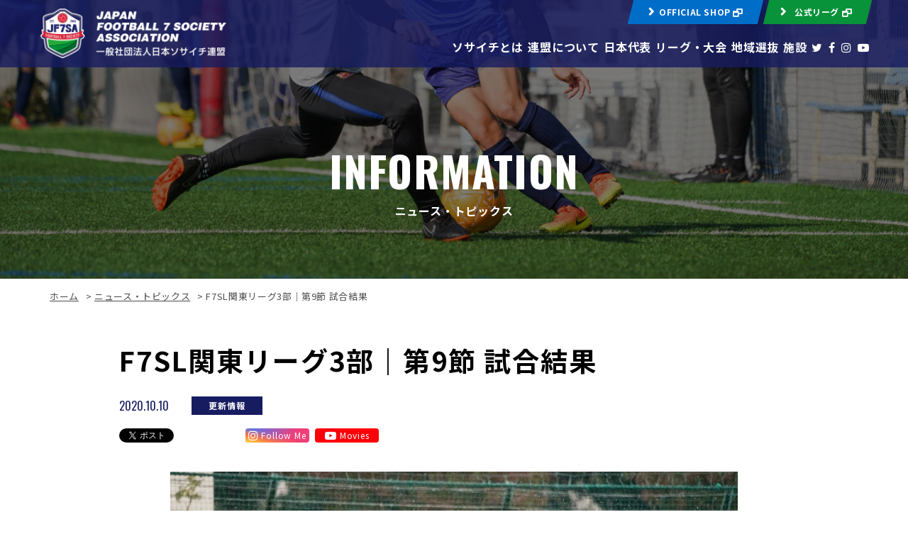

--- FILE ---
content_type: text/html; charset=UTF-8
request_url: https://j-society.com/archives/1867/
body_size: 10387
content:
<!doctype html>
<html lang="ja">
<head>
	<meta charset="UTF-8">
	<meta name="format-detection" content="telephone=no">
	<meta http-equiv="X-UA-Compatible" content="IE=edge"/>
	<meta name="viewport" content="width=device-width, initial-scale=1">
	<link href="https://j-society.com/wp-content/themes/j-society-html/dist/assets/images/favicon.ico" rel="icon"/>
	<link href="https://j-society.com/wp-content/themes/j-society-html/dist/assets/images/favicon.ico" rel="shortcut icon"/>
	<link href="https://j-society.com/wp-content/themes/j-society-html/dist/assets/images/web-clipicon.png" rel="apple-touch-icon"/>
	<meta name='robots' content='index, follow, max-image-preview:large, max-snippet:-1, max-video-preview:-1' />

	<!-- This site is optimized with the Yoast SEO plugin v21.8.1 - https://yoast.com/wordpress/plugins/seo/ -->
	<title>F7SL関東リーグ3部｜第9節 試合結果 - 一般社団法人日本ソサイチ連盟</title>
	<meta name="description" content="日本ソサイチ連盟は、7人制サッカー「ソサイチ」の普及と世界で活躍できる選手の発掘に努めています。F7SL関東リーグ3部｜第9節 試合結果 - 一般社団法人日本ソサイチ連盟" />
	<link rel="canonical" href="https://j-society.com/archives/1867/" />
	<meta property="og:locale" content="ja_JP" />
	<meta property="og:type" content="article" />
	<meta property="og:title" content="F7SL関東リーグ3部｜第9節 試合結果 - 一般社団法人日本ソサイチ連盟" />
	<meta property="og:description" content="日本ソサイチ連盟は、7人制サッカー「ソサイチ」の普及と世界で活躍できる選手の発掘に努めています。F7SL関東リーグ3部｜第9節 試合結果 - 一般社団法人日本ソサイチ連盟" />
	<meta property="og:url" content="https://j-society.com/archives/1867/" />
	<meta property="og:site_name" content="一般社団法人日本ソサイチ連盟" />
	<meta property="article:published_time" content="2020-10-10T13:30:50+00:00" />
	<meta property="article:modified_time" content="2020-10-11T13:32:27+00:00" />
	<meta property="og:image" content="https://j-society.com/wp-content/uploads/2020/10/2020-1010-kanto-div3-photo05.jpg" />
	<meta property="og:image:width" content="800" />
	<meta property="og:image:height" content="533" />
	<meta property="og:image:type" content="image/jpeg" />
	<meta name="author" content="日本ソサイチ連盟" />
	<meta name="twitter:card" content="summary_large_image" />
	<meta name="twitter:label1" content="執筆者" />
	<meta name="twitter:data1" content="日本ソサイチ連盟" />
	<script type="application/ld+json" class="yoast-schema-graph">{"@context":"https://schema.org","@graph":[{"@type":"WebPage","@id":"https://j-society.com/archives/1867/","url":"https://j-society.com/archives/1867/","name":"F7SL関東リーグ3部｜第9節 試合結果 - 一般社団法人日本ソサイチ連盟","isPartOf":{"@id":"https://j-society.com/#website"},"primaryImageOfPage":{"@id":"https://j-society.com/archives/1867/#primaryimage"},"image":{"@id":"https://j-society.com/archives/1867/#primaryimage"},"thumbnailUrl":"https://j-society.com/wp-content/uploads/2020/10/2020-1010-kanto-div3-photo05.jpg","datePublished":"2020-10-10T13:30:50+00:00","dateModified":"2020-10-11T13:32:27+00:00","author":{"@id":"https://j-society.com/#/schema/person/d0c904f3c6fd467bbabc1bc515fb16e3"},"description":"日本ソサイチ連盟は、7人制サッカー「ソサイチ」の普及と世界で活躍できる選手の発掘に努めています。F7SL関東リーグ3部｜第9節 試合結果 - 一般社団法人日本ソサイチ連盟","breadcrumb":{"@id":"https://j-society.com/archives/1867/#breadcrumb"},"inLanguage":"ja","potentialAction":[{"@type":"ReadAction","target":["https://j-society.com/archives/1867/"]}]},{"@type":"ImageObject","inLanguage":"ja","@id":"https://j-society.com/archives/1867/#primaryimage","url":"https://j-society.com/wp-content/uploads/2020/10/2020-1010-kanto-div3-photo05.jpg","contentUrl":"https://j-society.com/wp-content/uploads/2020/10/2020-1010-kanto-div3-photo05.jpg","width":800,"height":533},{"@type":"BreadcrumbList","@id":"https://j-society.com/archives/1867/#breadcrumb","itemListElement":[{"@type":"ListItem","position":1,"name":"ホーム","item":"https://j-society.com/"},{"@type":"ListItem","position":2,"name":"ニュース・トピックス","item":"https://j-society.com/info/"},{"@type":"ListItem","position":3,"name":"F7SL関東リーグ3部｜第9節 試合結果"}]},{"@type":"WebSite","@id":"https://j-society.com/#website","url":"https://j-society.com/","name":"一般社団法人日本ソサイチ連盟","description":"日本ソサイチ連盟は、７人制サッカー「ソサイチ」の普及活動を行うとともに、リーグ戦や日本代表活動などを通じて競技力の向上、社会課題の解決、グラスルーツサッカーの推進に努めていきます。","potentialAction":[{"@type":"SearchAction","target":{"@type":"EntryPoint","urlTemplate":"https://j-society.com/?s={search_term_string}"},"query-input":"required name=search_term_string"}],"inLanguage":"ja"},{"@type":"Person","@id":"https://j-society.com/#/schema/person/d0c904f3c6fd467bbabc1bc515fb16e3","name":"日本ソサイチ連盟","image":{"@type":"ImageObject","inLanguage":"ja","@id":"https://j-society.com/#/schema/person/image/","url":"https://secure.gravatar.com/avatar/23b39d30a2455214bf004a327035e44f?s=96&d=mm&r=g","contentUrl":"https://secure.gravatar.com/avatar/23b39d30a2455214bf004a327035e44f?s=96&d=mm&r=g","caption":"日本ソサイチ連盟"}}]}</script>
	<!-- / Yoast SEO plugin. -->


		<!-- This site uses the Google Analytics by ExactMetrics plugin v8.11.1 - Using Analytics tracking - https://www.exactmetrics.com/ -->
		<!-- Note: ExactMetrics is not currently configured on this site. The site owner needs to authenticate with Google Analytics in the ExactMetrics settings panel. -->
					<!-- No tracking code set -->
				<!-- / Google Analytics by ExactMetrics -->
		<script type="text/javascript">
window._wpemojiSettings = {"baseUrl":"https:\/\/s.w.org\/images\/core\/emoji\/14.0.0\/72x72\/","ext":".png","svgUrl":"https:\/\/s.w.org\/images\/core\/emoji\/14.0.0\/svg\/","svgExt":".svg","source":{"concatemoji":"https:\/\/j-society.com\/wp-includes\/js\/wp-emoji-release.min.js?ver=6.2.8"}};
/*! This file is auto-generated */
!function(e,a,t){var n,r,o,i=a.createElement("canvas"),p=i.getContext&&i.getContext("2d");function s(e,t){p.clearRect(0,0,i.width,i.height),p.fillText(e,0,0);e=i.toDataURL();return p.clearRect(0,0,i.width,i.height),p.fillText(t,0,0),e===i.toDataURL()}function c(e){var t=a.createElement("script");t.src=e,t.defer=t.type="text/javascript",a.getElementsByTagName("head")[0].appendChild(t)}for(o=Array("flag","emoji"),t.supports={everything:!0,everythingExceptFlag:!0},r=0;r<o.length;r++)t.supports[o[r]]=function(e){if(p&&p.fillText)switch(p.textBaseline="top",p.font="600 32px Arial",e){case"flag":return s("\ud83c\udff3\ufe0f\u200d\u26a7\ufe0f","\ud83c\udff3\ufe0f\u200b\u26a7\ufe0f")?!1:!s("\ud83c\uddfa\ud83c\uddf3","\ud83c\uddfa\u200b\ud83c\uddf3")&&!s("\ud83c\udff4\udb40\udc67\udb40\udc62\udb40\udc65\udb40\udc6e\udb40\udc67\udb40\udc7f","\ud83c\udff4\u200b\udb40\udc67\u200b\udb40\udc62\u200b\udb40\udc65\u200b\udb40\udc6e\u200b\udb40\udc67\u200b\udb40\udc7f");case"emoji":return!s("\ud83e\udef1\ud83c\udffb\u200d\ud83e\udef2\ud83c\udfff","\ud83e\udef1\ud83c\udffb\u200b\ud83e\udef2\ud83c\udfff")}return!1}(o[r]),t.supports.everything=t.supports.everything&&t.supports[o[r]],"flag"!==o[r]&&(t.supports.everythingExceptFlag=t.supports.everythingExceptFlag&&t.supports[o[r]]);t.supports.everythingExceptFlag=t.supports.everythingExceptFlag&&!t.supports.flag,t.DOMReady=!1,t.readyCallback=function(){t.DOMReady=!0},t.supports.everything||(n=function(){t.readyCallback()},a.addEventListener?(a.addEventListener("DOMContentLoaded",n,!1),e.addEventListener("load",n,!1)):(e.attachEvent("onload",n),a.attachEvent("onreadystatechange",function(){"complete"===a.readyState&&t.readyCallback()})),(e=t.source||{}).concatemoji?c(e.concatemoji):e.wpemoji&&e.twemoji&&(c(e.twemoji),c(e.wpemoji)))}(window,document,window._wpemojiSettings);
</script>
<style type="text/css">
img.wp-smiley,
img.emoji {
	display: inline !important;
	border: none !important;
	box-shadow: none !important;
	height: 1em !important;
	width: 1em !important;
	margin: 0 0.07em !important;
	vertical-align: -0.1em !important;
	background: none !important;
	padding: 0 !important;
}
</style>
	<link rel='stylesheet' id='wp-block-library-css' href='https://j-society.com/wp-includes/css/dist/block-library/style.min.css?ver=6.2.8' type='text/css' media='all' />
<link rel='stylesheet' id='classic-theme-styles-css' href='https://j-society.com/wp-includes/css/classic-themes.min.css?ver=6.2.8' type='text/css' media='all' />
<style id='global-styles-inline-css' type='text/css'>
body{--wp--preset--color--black: #000000;--wp--preset--color--cyan-bluish-gray: #abb8c3;--wp--preset--color--white: #ffffff;--wp--preset--color--pale-pink: #f78da7;--wp--preset--color--vivid-red: #cf2e2e;--wp--preset--color--luminous-vivid-orange: #ff6900;--wp--preset--color--luminous-vivid-amber: #fcb900;--wp--preset--color--light-green-cyan: #7bdcb5;--wp--preset--color--vivid-green-cyan: #00d084;--wp--preset--color--pale-cyan-blue: #8ed1fc;--wp--preset--color--vivid-cyan-blue: #0693e3;--wp--preset--color--vivid-purple: #9b51e0;--wp--preset--gradient--vivid-cyan-blue-to-vivid-purple: linear-gradient(135deg,rgba(6,147,227,1) 0%,rgb(155,81,224) 100%);--wp--preset--gradient--light-green-cyan-to-vivid-green-cyan: linear-gradient(135deg,rgb(122,220,180) 0%,rgb(0,208,130) 100%);--wp--preset--gradient--luminous-vivid-amber-to-luminous-vivid-orange: linear-gradient(135deg,rgba(252,185,0,1) 0%,rgba(255,105,0,1) 100%);--wp--preset--gradient--luminous-vivid-orange-to-vivid-red: linear-gradient(135deg,rgba(255,105,0,1) 0%,rgb(207,46,46) 100%);--wp--preset--gradient--very-light-gray-to-cyan-bluish-gray: linear-gradient(135deg,rgb(238,238,238) 0%,rgb(169,184,195) 100%);--wp--preset--gradient--cool-to-warm-spectrum: linear-gradient(135deg,rgb(74,234,220) 0%,rgb(151,120,209) 20%,rgb(207,42,186) 40%,rgb(238,44,130) 60%,rgb(251,105,98) 80%,rgb(254,248,76) 100%);--wp--preset--gradient--blush-light-purple: linear-gradient(135deg,rgb(255,206,236) 0%,rgb(152,150,240) 100%);--wp--preset--gradient--blush-bordeaux: linear-gradient(135deg,rgb(254,205,165) 0%,rgb(254,45,45) 50%,rgb(107,0,62) 100%);--wp--preset--gradient--luminous-dusk: linear-gradient(135deg,rgb(255,203,112) 0%,rgb(199,81,192) 50%,rgb(65,88,208) 100%);--wp--preset--gradient--pale-ocean: linear-gradient(135deg,rgb(255,245,203) 0%,rgb(182,227,212) 50%,rgb(51,167,181) 100%);--wp--preset--gradient--electric-grass: linear-gradient(135deg,rgb(202,248,128) 0%,rgb(113,206,126) 100%);--wp--preset--gradient--midnight: linear-gradient(135deg,rgb(2,3,129) 0%,rgb(40,116,252) 100%);--wp--preset--duotone--dark-grayscale: url('#wp-duotone-dark-grayscale');--wp--preset--duotone--grayscale: url('#wp-duotone-grayscale');--wp--preset--duotone--purple-yellow: url('#wp-duotone-purple-yellow');--wp--preset--duotone--blue-red: url('#wp-duotone-blue-red');--wp--preset--duotone--midnight: url('#wp-duotone-midnight');--wp--preset--duotone--magenta-yellow: url('#wp-duotone-magenta-yellow');--wp--preset--duotone--purple-green: url('#wp-duotone-purple-green');--wp--preset--duotone--blue-orange: url('#wp-duotone-blue-orange');--wp--preset--font-size--small: 13px;--wp--preset--font-size--medium: 20px;--wp--preset--font-size--large: 36px;--wp--preset--font-size--x-large: 42px;--wp--preset--spacing--20: 0.44rem;--wp--preset--spacing--30: 0.67rem;--wp--preset--spacing--40: 1rem;--wp--preset--spacing--50: 1.5rem;--wp--preset--spacing--60: 2.25rem;--wp--preset--spacing--70: 3.38rem;--wp--preset--spacing--80: 5.06rem;--wp--preset--shadow--natural: 6px 6px 9px rgba(0, 0, 0, 0.2);--wp--preset--shadow--deep: 12px 12px 50px rgba(0, 0, 0, 0.4);--wp--preset--shadow--sharp: 6px 6px 0px rgba(0, 0, 0, 0.2);--wp--preset--shadow--outlined: 6px 6px 0px -3px rgba(255, 255, 255, 1), 6px 6px rgba(0, 0, 0, 1);--wp--preset--shadow--crisp: 6px 6px 0px rgba(0, 0, 0, 1);}:where(.is-layout-flex){gap: 0.5em;}body .is-layout-flow > .alignleft{float: left;margin-inline-start: 0;margin-inline-end: 2em;}body .is-layout-flow > .alignright{float: right;margin-inline-start: 2em;margin-inline-end: 0;}body .is-layout-flow > .aligncenter{margin-left: auto !important;margin-right: auto !important;}body .is-layout-constrained > .alignleft{float: left;margin-inline-start: 0;margin-inline-end: 2em;}body .is-layout-constrained > .alignright{float: right;margin-inline-start: 2em;margin-inline-end: 0;}body .is-layout-constrained > .aligncenter{margin-left: auto !important;margin-right: auto !important;}body .is-layout-constrained > :where(:not(.alignleft):not(.alignright):not(.alignfull)){max-width: var(--wp--style--global--content-size);margin-left: auto !important;margin-right: auto !important;}body .is-layout-constrained > .alignwide{max-width: var(--wp--style--global--wide-size);}body .is-layout-flex{display: flex;}body .is-layout-flex{flex-wrap: wrap;align-items: center;}body .is-layout-flex > *{margin: 0;}:where(.wp-block-columns.is-layout-flex){gap: 2em;}.has-black-color{color: var(--wp--preset--color--black) !important;}.has-cyan-bluish-gray-color{color: var(--wp--preset--color--cyan-bluish-gray) !important;}.has-white-color{color: var(--wp--preset--color--white) !important;}.has-pale-pink-color{color: var(--wp--preset--color--pale-pink) !important;}.has-vivid-red-color{color: var(--wp--preset--color--vivid-red) !important;}.has-luminous-vivid-orange-color{color: var(--wp--preset--color--luminous-vivid-orange) !important;}.has-luminous-vivid-amber-color{color: var(--wp--preset--color--luminous-vivid-amber) !important;}.has-light-green-cyan-color{color: var(--wp--preset--color--light-green-cyan) !important;}.has-vivid-green-cyan-color{color: var(--wp--preset--color--vivid-green-cyan) !important;}.has-pale-cyan-blue-color{color: var(--wp--preset--color--pale-cyan-blue) !important;}.has-vivid-cyan-blue-color{color: var(--wp--preset--color--vivid-cyan-blue) !important;}.has-vivid-purple-color{color: var(--wp--preset--color--vivid-purple) !important;}.has-black-background-color{background-color: var(--wp--preset--color--black) !important;}.has-cyan-bluish-gray-background-color{background-color: var(--wp--preset--color--cyan-bluish-gray) !important;}.has-white-background-color{background-color: var(--wp--preset--color--white) !important;}.has-pale-pink-background-color{background-color: var(--wp--preset--color--pale-pink) !important;}.has-vivid-red-background-color{background-color: var(--wp--preset--color--vivid-red) !important;}.has-luminous-vivid-orange-background-color{background-color: var(--wp--preset--color--luminous-vivid-orange) !important;}.has-luminous-vivid-amber-background-color{background-color: var(--wp--preset--color--luminous-vivid-amber) !important;}.has-light-green-cyan-background-color{background-color: var(--wp--preset--color--light-green-cyan) !important;}.has-vivid-green-cyan-background-color{background-color: var(--wp--preset--color--vivid-green-cyan) !important;}.has-pale-cyan-blue-background-color{background-color: var(--wp--preset--color--pale-cyan-blue) !important;}.has-vivid-cyan-blue-background-color{background-color: var(--wp--preset--color--vivid-cyan-blue) !important;}.has-vivid-purple-background-color{background-color: var(--wp--preset--color--vivid-purple) !important;}.has-black-border-color{border-color: var(--wp--preset--color--black) !important;}.has-cyan-bluish-gray-border-color{border-color: var(--wp--preset--color--cyan-bluish-gray) !important;}.has-white-border-color{border-color: var(--wp--preset--color--white) !important;}.has-pale-pink-border-color{border-color: var(--wp--preset--color--pale-pink) !important;}.has-vivid-red-border-color{border-color: var(--wp--preset--color--vivid-red) !important;}.has-luminous-vivid-orange-border-color{border-color: var(--wp--preset--color--luminous-vivid-orange) !important;}.has-luminous-vivid-amber-border-color{border-color: var(--wp--preset--color--luminous-vivid-amber) !important;}.has-light-green-cyan-border-color{border-color: var(--wp--preset--color--light-green-cyan) !important;}.has-vivid-green-cyan-border-color{border-color: var(--wp--preset--color--vivid-green-cyan) !important;}.has-pale-cyan-blue-border-color{border-color: var(--wp--preset--color--pale-cyan-blue) !important;}.has-vivid-cyan-blue-border-color{border-color: var(--wp--preset--color--vivid-cyan-blue) !important;}.has-vivid-purple-border-color{border-color: var(--wp--preset--color--vivid-purple) !important;}.has-vivid-cyan-blue-to-vivid-purple-gradient-background{background: var(--wp--preset--gradient--vivid-cyan-blue-to-vivid-purple) !important;}.has-light-green-cyan-to-vivid-green-cyan-gradient-background{background: var(--wp--preset--gradient--light-green-cyan-to-vivid-green-cyan) !important;}.has-luminous-vivid-amber-to-luminous-vivid-orange-gradient-background{background: var(--wp--preset--gradient--luminous-vivid-amber-to-luminous-vivid-orange) !important;}.has-luminous-vivid-orange-to-vivid-red-gradient-background{background: var(--wp--preset--gradient--luminous-vivid-orange-to-vivid-red) !important;}.has-very-light-gray-to-cyan-bluish-gray-gradient-background{background: var(--wp--preset--gradient--very-light-gray-to-cyan-bluish-gray) !important;}.has-cool-to-warm-spectrum-gradient-background{background: var(--wp--preset--gradient--cool-to-warm-spectrum) !important;}.has-blush-light-purple-gradient-background{background: var(--wp--preset--gradient--blush-light-purple) !important;}.has-blush-bordeaux-gradient-background{background: var(--wp--preset--gradient--blush-bordeaux) !important;}.has-luminous-dusk-gradient-background{background: var(--wp--preset--gradient--luminous-dusk) !important;}.has-pale-ocean-gradient-background{background: var(--wp--preset--gradient--pale-ocean) !important;}.has-electric-grass-gradient-background{background: var(--wp--preset--gradient--electric-grass) !important;}.has-midnight-gradient-background{background: var(--wp--preset--gradient--midnight) !important;}.has-small-font-size{font-size: var(--wp--preset--font-size--small) !important;}.has-medium-font-size{font-size: var(--wp--preset--font-size--medium) !important;}.has-large-font-size{font-size: var(--wp--preset--font-size--large) !important;}.has-x-large-font-size{font-size: var(--wp--preset--font-size--x-large) !important;}
.wp-block-navigation a:where(:not(.wp-element-button)){color: inherit;}
:where(.wp-block-columns.is-layout-flex){gap: 2em;}
.wp-block-pullquote{font-size: 1.5em;line-height: 1.6;}
</style>
<link rel='stylesheet' id='toc-screen-css' href='https://j-society.com/wp-content/plugins/table-of-contents-plus/screen.min.css?ver=2411.1' type='text/css' media='all' />
<link rel='stylesheet' id='wpfront-scroll-top-css' href='https://j-society.com/wp-content/plugins/wpfront-scroll-top/css/wpfront-scroll-top.min.css?ver=2.0.7.08086' type='text/css' media='all' />
<link rel='stylesheet' id='fancybox-css' href='https://j-society.com/wp-content/plugins/easy-fancybox/fancybox/1.5.4/jquery.fancybox.min.css?ver=6.2.8' type='text/css' media='screen' />
<style id='fancybox-inline-css' type='text/css'>
#fancybox-outer{background:#ffffff}#fancybox-content{background:#ffffff;border-color:#ffffff;color:#000000;}#fancybox-title,#fancybox-title-float-main{color:#fff}
</style>
<link rel='stylesheet' id='growp_main-css' href='https://j-society.com/wp-content/themes/j-society-html/dist/assets/css/style.css?ver=1.0.80' type='text/css' media='all' />
<link rel='stylesheet' id='growp_app-css' href='https://j-society.com/wp-content/themes/j-society-html/dist/assets/css/app.css?ver=1.0.80' type='text/css' media='all' />
<link rel='stylesheet' id='growp_overwrite-css' href='https://j-society.com/wp-content/themes/j-society-wp/overwrite.css?ver=1.0.80' type='text/css' media='all' />
<script type='text/javascript' src='https://j-society.com/wp-includes/js/jquery/jquery.min.js?ver=3.6.4' id='jquery-core-js'></script>
<script type='text/javascript' src='https://j-society.com/wp-includes/js/jquery/jquery-migrate.min.js?ver=3.4.0' id='jquery-migrate-js'></script>
<link rel="https://api.w.org/" href="https://j-society.com/wp-json/" /><link rel="alternate" type="application/json" href="https://j-society.com/wp-json/wp/v2/posts/1867" /><link rel="alternate" type="application/json+oembed" href="https://j-society.com/wp-json/oembed/1.0/embed?url=https%3A%2F%2Fj-society.com%2Farchives%2F1867%2F" />
<link rel="alternate" type="text/xml+oembed" href="https://j-society.com/wp-json/oembed/1.0/embed?url=https%3A%2F%2Fj-society.com%2Farchives%2F1867%2F&#038;format=xml" />
<link rel="icon" href="https://j-society.com/wp-content/uploads/2023/02/cropped-JF7SA-icon-32x32.png" sizes="32x32" />
<link rel="icon" href="https://j-society.com/wp-content/uploads/2023/02/cropped-JF7SA-icon-192x192.png" sizes="192x192" />
<link rel="apple-touch-icon" href="https://j-society.com/wp-content/uploads/2023/02/cropped-JF7SA-icon-180x180.png" />
<meta name="msapplication-TileImage" content="https://j-society.com/wp-content/uploads/2023/02/cropped-JF7SA-icon-270x270.png" />
		<style type="text/css" id="wp-custom-css">
			.l-header__navs ul {
    width: 65%;
}		</style>
			<!-- Google Tag Manager -->
	<script>(function(w,d,s,l,i){w[l]=w[l]||[];w[l].push({'gtm.start':
				new Date().getTime(),event:'gtm.js'});var f=d.getElementsByTagName(s)[0],
			j=d.createElement(s),dl=l!='dataLayer'?'&l='+l:'';j.async=true;j.src=
			'https://www.googletagmanager.com/gtm.js?id='+i+dl;f.parentNode.insertBefore(j,f);
		})(window,document,'script','dataLayer','GTM-WWLCVF2');</script>
	<!-- End Google Tag Manager -->
</head>
<body class="post-template-default single single-post postid-1867 single-format-standard f7sl%e9%96%a2%e6%9d%b1%e3%83%aa%e3%83%bc%e3%82%b03%e9%83%a8%ef%bd%9c%e7%ac%ac9%e7%af%80-%e8%a9%a6%e5%90%88%e7%b5%90%e6%9e%9c">
<!-- Google Tag Manager (noscript) -->
<noscript><iframe src="https://www.googletagmanager.com/ns.html?id=GTM-WWLCVF2"
				  height="0" width="0" style="display:none;visibility:hidden"></iframe></noscript>
<!-- End Google Tag Manager (noscript) -->
<a class="c-slidebar-button js-slidebar-button" href="#"><span class="c-slidebar-button__line"><span></span><span></span><span></span></span><span class="c-slidebar-button__text">MENU</span><span class="c-slidebar-button__text is-close">CLOSE</span></a>
<div class="c-slidebar-menu js-slidebar-menu is-top-to-bottom">
	<div class="l-container is-menu-buttons">
		<div class="c-slidebar-menu__buttons"><a class="c-button is-a-blue is-small is-noshadow is-lefticon" href="https://home.tsuku2.jp/storeDetail.php?scd=0000122802" target="_blank"><span>OFFICIAL SHOP <i class="fa fa-window-restore"></i></span></a><a class="c-button is-green is-small is-noshadow is-lefticon" href="https://www.football7society.jp/" target="_blank"><span>公式リーグ <i class="fa fa-window-restore"></i></span></a></div>
	</div>
	<ul>
		<li><a href="/">ホーム</a>
		</li>
		<li><a href="/society/">ソサイチとは</a>
		</li>
		<li><a href="/aboutus/">日本ソサイチ連盟について</a>
		</li>
		<li><a href="/japan/">日本代表</a>
		</li>
		<li><a href="/league-compe/">リーグ・大会</a>
		</li>
		<li><a href="/regional/">地域選抜</a>
		</li>
		<li><a href="/location/">施設</a>
		</li>
		<li><a href="/contact/">お問い合わせ</a>
		</li>
	</ul>
	<div class="l-container">
		<ul class="c-slidebar-menu__sns">
			<li><a class="c-slidebar-menu__snsbutton" href="https://twitter.com/japan_football7" target="blank"><i class="fa fa-twitter"></i></a></li>
			<li><a class="c-slidebar-menu__snsbutton" href="https://www.facebook.com/jsl2006" target="blank"><i class="fa fa-facebook"></i></a></li>
			<li><a class="c-slidebar-menu__snsbutton" href="https://www.instagram.com/japan_football7/" target="blank"><i class="fa fa-instagram"></i></a></li>
			<li><a class="c-slidebar-menu__snsbutton" href="https://www.youtube.com/channel/UCVlXEMH1W4Y4FuLvWgHKnwA" target="blank"><i class="fa fa-youtube-play"></i></a></li>
		</ul>
	</div>
</div>

<header class="l-header">
	<div class="l-header__wrap">
		<div class="l-header__inner"><a class="l-header__logo" href="https://j-society.com"><img src="https://j-society.com/wp-content/themes/j-society-html/dist/assets/images/logo.png" alt="一般社団法人日本ソサイチ連盟"/></a>
		</div>
		<div class="l-header__content">
			<div class="l-header__buttons"><a class="c-button is-lefticon is-sm is-noshadow is-a-blue" href="https://home.tsuku2.jp/storeDetail.php?scd=0000122802" target="_blank"><span>OFFICIAL SHOP <i class="fa fa-window-restore"></i></span></a><a class="c-button is-lefticon is-sm is-noshadow is-green" href="https://football7society.jp/" target="_blank"><span>公式リーグ <i class="fa fa-window-restore"></i></span></a>
			</div>
			<div class="l-header__navs" >
				<ul>
					<li><a href="https://j-society.com/society/">ソサイチとは</a>
					</li>
					<li><a href="https://j-society.com/aboutus/">連盟について</a>
					</li>
					<li><a href="https://j-society.com/japan/">日本代表</a>
					</li>
					<li><a href="https://j-society.com/competitions/">リーグ・大会</a>
					</li>
					<li><a href="https://j-society.com/regional/">地域選抜</a>
					</li>
					<li><a href="https://j-society.com/location/">施設</a>
					</li>
					<li>
						<div class="l-header__sns">
							<ul>
								<li><a class="l-footer__snsbutton" href="https://twitter.com/japan_football7" target="blank"><i class="fa fa-twitter"></i></a></li>
								<li><a class="l-footer__snsbutton" href="https://www.facebook.com/jsl2006" target="blank"><i class="fa fa-facebook"></i></a></li>
								<li><a class="l-footer__snsbutton" href="https://www.instagram.com/japan_football7/" target="blank"><i class="fa fa-instagram"></i></a></li>
								<li><a class="l-footer__snsbutton" href="https://www.youtube.com/channel/UCVlXEMH1W4Y4FuLvWgHKnwA" target="blank"><i class="fa fa-youtube-play"></i></a></li>
							</ul>
						</div>
					</li>
				</ul>
			</div>
		</div>
	</div>
</header>
<div class="c-slidebar-container js-slidebar-container is-top-to-bottom">
<!-- ページヘッダー-->
<div class="c-page-header" style="background-image: url(https://j-society.com/wp-content/themes/j-society-html/dist/assets/images/pagehead-japan.jpg)">
	<h1 class="c-page-header__inner">
		<div class="c-page-header__title js-sr js-sr-interval">INFORMATION</div>
		<div class="c-page-header__subtitle js-sr js-sr-interval">ニュース・トピックス</div>
	</h1>
</div>
<div class="l-container"><div class="c-breadcrumb"><span><span><a href="https://j-society.com/">ホーム</a></span> &gt; <span><a href="https://j-society.com/info/">ニュース・トピックス</a></span> &gt; <span class="breadcrumb_last" aria-current="page">F7SL関東リーグ3部｜第9節 試合結果</span></span></div></div>	<div class="l-container">
		<div class="c-post-wrap">
			<div class="c-single-head">
				<h1 class="c-single-head__title">F7SL関東リーグ3部｜第9節 試合結果</h1>
				<div class="c-single-head__sup">
					<div class="c-single-head__date">2020.10.10					</div>
					<div class="c-single-head__category">更新情報
					</div>
				</div>
				<div class="c-single-head__sharebuttons">
					<ul>
						<li><a href="https://twitter.com/share?ref_src=twsrc%5Etfw" class="twitter-share-button"
							   data-show-count="false">Tweet</a>
							<script async src="https://platform.twitter.com/widgets.js" charset="utf-8"></script>
						</li>
						<li>
							<iframe
								src="https://www.facebook.com/plugins/like.php?href=https://j-society.com/archives/1867/&width=83&layout=button_count&action=like&size=small&show_faces=false&share=false&height=21&appId"
								width="83" height="21" style="border:none;overflow:hidden" scrolling="no"
								frameborder="0"
								allowTransparency="true" allow="encrypted-media"></iframe>
						</li>
						<li><a class="insta_btn" href="https://www.instagram.com/japan_football7?ref=badge"
							   target="_blank"><i
									class="fa fa-instagram"></i> <span>Follow Me</span></a></li>
						<li><a class="youtube_btn" href="https://www.youtube.com/channel/UCVlXEMH1W4Y4FuLvWgHKnwA"
							   target="_blank"><i class="fa fa-youtube-play"></i> <span>Movies</span></a></li>
					</ul>
				</div>
			</div>
			<div class="l-post-content">
									<div class="l-post-content__img">
						<img src="https://j-society.com/wp-content/uploads/2020/10/2020-1010-kanto-div3-photo05.jpg" alt=""/>
					</div>
								</div>
			<nav class="c-post-navs"><ul><li class="c-post-navs__prev"><a href="https://j-society.com/archives/1862/">前の記事へ</a></li><li class="c-post-navs__next"><a href="https://j-society.com/archives/1871/">次の記事へ</a></li></ul></nav>		</div>
					<div class="c-top-news is-archives">
				<div class="l-container">
					<h2 class="heading is-lg">関連する記事</h2>
					<div class="c-top-news__sp-scroll">
						<div class="c-top-news__content">
							<a class="c-top-news__box js-sr js-sr-interval" href="https://football7society.jp/blog/news/30829/" target="_blank">
                  <span class="c-top-news__head">
					  					  <span class="c-top-news__img-block"><img
							  src="https://j-society.com/wp-content/uploads/2026/01/IMG_7665-724x1024.jpg" alt="">
                    </span>
                    <span class="c-top-news__label  c-label is-white">
						リリース                    </span>
                  </span>
	<span class="c-top-news__bottom">
                    <span class="c-top-news__title">【頂杯】日本ソサイチ連盟枠 予選</span>
                    <span class="c-top-news__date">2026.01.17                    </span>
                  </span></a>
<a class="c-top-news__box js-sr js-sr-interval" href="https://j-society.com/senshuken/ladies/2023-2024/2026/01/13/%e7%ac%ac6%e5%9b%9e%e5%a5%b3%e5%ad%90%e3%82%bd%e3%82%b5%e3%82%a4%e3%83%81%e9%81%b8%e6%89%8b%e6%a8%a9-%e9%96%8b%e5%82%ac%e5%a0%b1%e5%91%8a/" target="_blank">
                  <span class="c-top-news__head">
					  					  <span class="c-top-news__img-block"><img
							  src="https://j-society.com/wp-content/uploads/2026/01/IMG_7298-1024x723.jpg" alt="">
                    </span>
                    <span class="c-top-news__label  c-label is-white">
						リリース                    </span>
                  </span>
	<span class="c-top-news__bottom">
                    <span class="c-top-news__title">第6回女子ソサイチ選手権 開催報告</span>
                    <span class="c-top-news__date">2026.01.13                    </span>
                  </span></a>
<a class="c-top-news__box js-sr js-sr-interval" href="https://j-society.com/senshuken/u18/2023/2026/01/13/%e5%85%a8%e6%97%a5%e6%9c%ac%e3%83%a6%e3%83%bc%e3%82%b9u-18%e3%82%bd%e3%82%b5%e3%82%a4%e3%83%81%e9%81%b8%e6%89%8b%e6%a8%a9%e5%a4%a7%e4%bc%9a2026-%e9%96%8b%e5%82%ac%e5%a0%b1%e5%91%8a/" target="_blank">
                  <span class="c-top-news__head">
					  					  <span class="c-top-news__img-block"><img
							  src="https://j-society.com/wp-content/uploads/2026/01/IMG_7299-1024x724.jpg" alt="">
                    </span>
                    <span class="c-top-news__label  c-label is-white">
						リリース                    </span>
                  </span>
	<span class="c-top-news__bottom">
                    <span class="c-top-news__title">全日本ユースU-18ソサイチ選手権大会2026 開催報告</span>
                    <span class="c-top-news__date">2026.01.13                    </span>
                  </span></a>
<a class="c-top-news__box js-sr js-sr-interval" href="https://j-society.com/archives/6540/">
                  <span class="c-top-news__head">
					  					  <span class="c-top-news__img-block"><img
							  src="https://j-society.com/wp-content/uploads/2026/01/IMG_7298-1024x723.jpg" alt="">
                    </span>
                    <span class="c-top-news__label  c-label is-white">
						リリース                    </span>
                  </span>
	<span class="c-top-news__bottom">
                    <span class="c-top-news__title">【いよいよ開催！】［2026年1月12日］U18選手権｜女子選手権</span>
                    <span class="c-top-news__date">2026.01.10                    </span>
                  </span></a>
<a class="c-top-news__box js-sr js-sr-interval" href="https://football7society.jp/blog/news/30593/" target="_blank">
                  <span class="c-top-news__head">
					  					  <span class="c-top-news__img-block"><img
							  src="https://j-society.com/wp-content/uploads/2025/12/名称未設定のデザイン-1024x576.jpg" alt="">
                    </span>
                    <span class="c-top-news__label  c-label is-white">
						リリース                    </span>
                  </span>
	<span class="c-top-news__bottom">
                    <span class="c-top-news__title">【選出情報】KINGS WORLD CUP NATIONS Brazil 2026</span>
                    <span class="c-top-news__date">2025.12.22                    </span>
                  </span></a>
<a class="c-top-news__box js-sr js-sr-interval" href="https://football7society.jp/f7slcc/news/36557/" target="_blank">
                  <span class="c-top-news__head">
					  					  <span class="c-top-news__img-block"><img
							  src="https://j-society.com/wp-content/uploads/2025/12/F7SLCC2025_MV_横-1024x683.jpg" alt="">
                    </span>
                    <span class="c-top-news__label  c-label is-white">
						リリース                    </span>
                  </span>
	<span class="c-top-news__bottom">
                    <span class="c-top-news__title">F7SL CHAMPIONS CUP 2025 について</span>
                    <span class="c-top-news__date">2025.12.22                    </span>
                  </span></a>
<a class="c-top-news__box js-sr js-sr-interval" href="https://football7society.jp/blog/news/30583/" target="_blank">
                  <span class="c-top-news__head">
					  					  <span class="c-top-news__img-block"><img
							  src="https://j-society.com/wp-content/uploads/2025/12/IMG_2379-1024x683.png" alt="">
                    </span>
                    <span class="c-top-news__label  c-label is-white">
						リリース                    </span>
                  </span>
	<span class="c-top-news__bottom">
                    <span class="c-top-news__title">【ソサイチ日本代表】#RoadTo2027｜候補選手発表（第1クール）</span>
                    <span class="c-top-news__date">2025.12.19                    </span>
                  </span></a>
<a class="c-top-news__box js-sr js-sr-interval" href="https://football7society.jp/blog/news/30610/" target="_blank">
                  <span class="c-top-news__head">
					  					  <span class="c-top-news__img-block"><img
							  src="https://j-society.com/wp-content/uploads/2025/12/F7SL-AWARDS-2025-1024x683-1-1024x683.jpg" alt="">
                    </span>
                    <span class="c-top-news__label  c-label is-white">
						リリース                    </span>
                  </span>
	<span class="c-top-news__bottom">
                    <span class="c-top-news__title">【F7SL AWARDS 2025】について</span>
                    <span class="c-top-news__date">2025.12.18                    </span>
                  </span></a>
<a class="c-top-news__box js-sr js-sr-interval" href="https://football7society.jp/blog/news/30469/" target="_blank">
                  <span class="c-top-news__head">
					  					  <span class="c-top-news__img-block"><img
							  src="https://j-society.com/wp-content/uploads/2025/12/IMG_2377-1024x683.png" alt="">
                    </span>
                    <span class="c-top-news__label  c-label is-white">
						リリース                    </span>
                  </span>
	<span class="c-top-news__bottom">
                    <span class="c-top-news__title">【ソサイチ日本代表】#RoadToNext｜今後の活動方針について</span>
                    <span class="c-top-news__date">2025.12.18                    </span>
                  </span></a>
						</div>
					</div>
				</div>
			</div>
				</div>
<footer class="l-footer">
	<div class="l-container">
		<div class="c-footer-menu">
			<div class="c-footer-menu__head">
				<a class="c-footer-menu__logo" href="/"><img src="https://j-society.com/wp-content/themes/j-society-html/dist/assets/images/logo.png" alt="一般社団法人日本ソサイチ連盟"/></a>
				<div class="c-footer-menu__sport">
					<a class="" href="https://www.jfa.jp/grass_roots/partner/about.html" target="_blank"><img src="https://j-society.com/wp-content/themes/j-society-html/dist/assets/images/footer-banner-01.jpg" alt="JFAグラスルーツ推進賛同パートナー"/></a>
					<a class="" href="https://www.toto-growing.com/" target="_blank"><img src="https://j-society.com/wp-content/themes/j-society-html/dist/assets/images/totobig-sport-banner.png" alt="スポーツくじ　私たちはスポーツ振興くじ助成を受けています。"/></a>
				</div>
			</div>
			
			<div class="c-footer-menu__inner">
				<div class="c-footer-menu__content  u-hidden-sm">
					<div class="c-footer-menu__block">
						<ul class="c-footer-menu__list">
							<li><a href="https://j-society.com/society/">ソサイチとは</a>
							</li>
							<li><a href="https://j-society.com/rule/">ルール</a>
							</li>
							<li><a href="https://j-society.com/aboutus/">日本ソサイチ連盟について</a>
							</li>
						</ul>
					</div>
					<div class="c-footer-menu__block">
						<ul class="c-footer-menu__list">
							<li><a href="https://j-society.com/japan/">日本代表</a>
							</li>
							<li><a href="https://j-society.com/league-compe/">大会</a>
							</li>
							<li><a href="https://j-society.com/regional/">地域選抜</a>
							</li>
						</ul>
					</div>
					<div class="c-footer-menu__block">
						<ul class="c-footer-menu__list">
							<li><a href="https://j-society.com/location/">施設</a>
							</li>
							<li><a href="https://j-society.com/contact/">お問い合わせ</a>
							</li>
							<li><a href="https://j-society.com/info/">ニュース＆トピックス</a>
							</li><li><a href="https://j-society.com/privacy-policy/">個人情報保護方針</a>
							</li>

						</ul>
					</div>
				</div>
				<div class="c-footer-menu__content  u-hidden-lg">
					<div class="c-footer-menu__block">
						<ul class="c-footer-menu__list">
							<li><a href="https://j-society.com/society/">ソサイチとは</a>
							</li>
							<li><a href="https://j-society.com/rule/">ルール</a>
							</li>
							<li><a href="https://j-society.com/aboutus/">日本ソサイチ連盟について</a>
							</li>
							<li><a href="https://j-society.com/japan/">日本代表</a>
							</li>
							<li><a href="https://j-society.com/league-compe/">大会</a>
							</li>
						</ul>
					</div>
					<div class="c-footer-menu__block">
						<ul class="c-footer-menu__list">
							<li><a href="https://j-society.com/regional/">地域選抜</a>
							</li>
							<li><a href="https://j-society.com/location/">施設</a>
							</li>
							<li><a href="https://j-society.com/contact/">お問い合せ</a>
							</li>
							<li><a href="https://j-society.com/info/">ニュース＆トピックス</a>
							</li>
							<li><a href="https://j-society.com/privacy-policy/">個人情報保護方針</a>
							</li>
						</ul>
					</div>
				</div>
				<div class="c-footer-menu__links">
					<div class="c-footer-menu__sns">
						<ul>
							<li><a class="c-footer-menu__snsbutton" href="https://twitter.com/japan_football7" target="blank"><i class="fa fa-twitter"></i></a></li>
							<li><a class="c-footer-menu__snsbutton" href="https://www.facebook.com/jsl2006" target="blank"><i class="fa fa-facebook"></i></a></li>
							<li><a class="c-footer-menu__snsbutton" href="https://www.instagram.com/japan_football7/" target="blank"><i class="fa fa-instagram"></i></a></li>
							<li><a class="c-footer-menu__snsbutton" href="https://www.youtube.com/channel/UCVlXEMH1W4Y4FuLvWgHKnwA" target="blank"><i class="fa fa-youtube-play"></i></a></li>
						</ul>
					</div>
					<div class="c-footer-menu__buttons"><a class="c-button is-sm is-lefticon is-a-blue is-noshadow c-footer-menu__button" href="https://home.tsuku2.jp/storeDetail.php?scd=0000122802" target="_blank"><span>OFFICIAL SHOP <i class="fa fa-window-restore"></i></span></a><a class="c-button is-sm is-icon is-lefticon is-green is-noshadow c-footer-menu__button" href="https://football7society.jp/" target="_blank"><span>公式リーグ <i class="fa fa-window-restore"></i></span></a>
					</div>
				</div>
			</div>
		</div>
		<div class="l-footer__bottom"><small class="l-footer__copyright">© JAPAN FOOTBALL 7 SOCIETY ASSOCIATION All Rights Reserved.</small></div>
	</div>
</footer>
</div>
        <div id="wpfront-scroll-top-container">
            <img src="https://j-society.com/wp-content/plugins/wpfront-scroll-top/images/icons/1.png" alt="" />        </div>
                <script type="text/javascript">
            function wpfront_scroll_top_init() {
                if (typeof wpfront_scroll_top === "function" && typeof jQuery !== "undefined") {
                    wpfront_scroll_top({"scroll_offset":100,"button_width":0,"button_height":0,"button_opacity":0.8,"button_fade_duration":200,"scroll_duration":400,"location":1,"marginX":20,"marginY":20,"hide_iframe":false,"auto_hide":false,"auto_hide_after":2,"button_action":"top","button_action_element_selector":"","button_action_container_selector":"html, body","button_action_element_offset":0});
                } else {
                    setTimeout(wpfront_scroll_top_init, 100);
                }
            }
            wpfront_scroll_top_init();
        </script>
        <script type='text/javascript' id='toc-front-js-extra'>
/* <![CDATA[ */
var tocplus = {"visibility_show":"\u8868\u793a","visibility_hide":"\u975e\u8868\u793a","width":"Auto"};
/* ]]> */
</script>
<script type='text/javascript' src='https://j-society.com/wp-content/plugins/table-of-contents-plus/front.min.js?ver=2411.1' id='toc-front-js'></script>
<script type='text/javascript' src='https://j-society.com/wp-content/plugins/wpfront-scroll-top/js/wpfront-scroll-top.min.js?ver=2.0.7.08086' id='wpfront-scroll-top-js'></script>
<script type='text/javascript' src='https://j-society.com/wp-content/plugins/easy-fancybox/vendor/purify.min.js?ver=6.2.8' id='fancybox-purify-js'></script>
<script type='text/javascript' id='jquery-fancybox-js-extra'>
/* <![CDATA[ */
var efb_i18n = {"close":"Close","next":"Next","prev":"Previous","startSlideshow":"Start slideshow","toggleSize":"Toggle size"};
/* ]]> */
</script>
<script type='text/javascript' src='https://j-society.com/wp-content/plugins/easy-fancybox/fancybox/1.5.4/jquery.fancybox.min.js?ver=6.2.8' id='jquery-fancybox-js'></script>
<script type='text/javascript' id='jquery-fancybox-js-after'>
var fb_timeout, fb_opts={'autoScale':true,'showCloseButton':true,'width':560,'height':340,'margin':20,'pixelRatio':'false','padding':10,'centerOnScroll':false,'enableEscapeButton':true,'speedIn':300,'speedOut':300,'overlayShow':true,'hideOnOverlayClick':true,'overlayColor':'#000','overlayOpacity':0.6,'minViewportWidth':320,'minVpHeight':320,'disableCoreLightbox':'true','enableBlockControls':'true','fancybox_openBlockControls':'true' };
if(typeof easy_fancybox_handler==='undefined'){
var easy_fancybox_handler=function(){
jQuery([".nolightbox","a.wp-block-file__button","a.pin-it-button","a[href*='pinterest.com\/pin\/create']","a[href*='facebook.com\/share']","a[href*='twitter.com\/share']"].join(',')).addClass('nofancybox');
jQuery('a.fancybox-close').on('click',function(e){e.preventDefault();jQuery.fancybox.close()});
/* IMG */
						var unlinkedImageBlocks=jQuery(".wp-block-image > img:not(.nofancybox,figure.nofancybox>img)");
						unlinkedImageBlocks.wrap(function() {
							var href = jQuery( this ).attr( "src" );
							return "<a href='" + href + "'></a>";
						});
var fb_IMG_select=jQuery('a[href*=".jpg" i]:not(.nofancybox,li.nofancybox>a,figure.nofancybox>a),area[href*=".jpg" i]:not(.nofancybox),a[href*=".png" i]:not(.nofancybox,li.nofancybox>a,figure.nofancybox>a),area[href*=".png" i]:not(.nofancybox),a[href*=".webp" i]:not(.nofancybox,li.nofancybox>a,figure.nofancybox>a),area[href*=".webp" i]:not(.nofancybox),a[href*=".jpeg" i]:not(.nofancybox,li.nofancybox>a,figure.nofancybox>a),area[href*=".jpeg" i]:not(.nofancybox)');
fb_IMG_select.addClass('fancybox image');
var fb_IMG_sections=jQuery('.gallery,.wp-block-gallery,.tiled-gallery,.wp-block-jetpack-tiled-gallery,.ngg-galleryoverview,.ngg-imagebrowser,.nextgen_pro_blog_gallery,.nextgen_pro_film,.nextgen_pro_horizontal_filmstrip,.ngg-pro-masonry-wrapper,.ngg-pro-mosaic-container,.nextgen_pro_sidescroll,.nextgen_pro_slideshow,.nextgen_pro_thumbnail_grid,.tiled-gallery');
fb_IMG_sections.each(function(){jQuery(this).find(fb_IMG_select).attr('rel','gallery-'+fb_IMG_sections.index(this));});
jQuery('a.fancybox,area.fancybox,.fancybox>a').each(function(){jQuery(this).fancybox(jQuery.extend(true,{},fb_opts,{'transition':'elastic','transitionIn':'elastic','transitionOut':'elastic','opacity':false,'hideOnContentClick':false,'titleShow':true,'titlePosition':'over','titleFromAlt':true,'showNavArrows':true,'enableKeyboardNav':true,'cyclic':false,'mouseWheel':'true','changeSpeed':250,'changeFade':300}))});
};};
jQuery(easy_fancybox_handler);jQuery(document).on('post-load',easy_fancybox_handler);
</script>
<script type='text/javascript' src='https://j-society.com/wp-content/plugins/easy-fancybox/vendor/jquery.easing.min.js?ver=1.4.1' id='jquery-easing-js'></script>
<script type='text/javascript' src='https://j-society.com/wp-content/plugins/easy-fancybox/vendor/jquery.mousewheel.min.js?ver=3.1.13' id='jquery-mousewheel-js'></script>
<script type='text/javascript' src='https://j-society.com/wp-content/themes/j-society-html/dist/assets/js/app.js?ver=1.0.80' id='growp_app-js'></script>
<script type='text/javascript' src='https://j-society.com/wp-content/themes/j-society-wp/overwrite.js?ver=1.0.80' id='growp_overwrite-js'></script>
</body>
</html>


--- FILE ---
content_type: text/plain
request_url: https://www.google-analytics.com/j/collect?v=1&_v=j102&a=643737585&t=pageview&_s=1&dl=https%3A%2F%2Fj-society.com%2Farchives%2F1867%2F&ul=en-us%40posix&dt=F7SL%E9%96%A2%E6%9D%B1%E3%83%AA%E3%83%BC%E3%82%B03%E9%83%A8%EF%BD%9C%E7%AC%AC9%E7%AF%80%20%E8%A9%A6%E5%90%88%E7%B5%90%E6%9E%9C%20-%20%E4%B8%80%E8%88%AC%E7%A4%BE%E5%9B%A3%E6%B3%95%E4%BA%BA%E6%97%A5%E6%9C%AC%E3%82%BD%E3%82%B5%E3%82%A4%E3%83%81%E9%80%A3%E7%9B%9F&sr=1280x720&vp=1280x720&_u=YEBAAAABAAAAAC~&jid=1980109006&gjid=826303170&cid=1636620786.1769292925&tid=UA-112114228-1&_gid=1058347570.1769292925&_r=1&_slc=1&gtm=45He61m1h2n81WWLCVF2za200&gcd=13l3l3l3l1l1&dma=0&tag_exp=103116026~103200004~104527907~104528501~104684208~104684211~105391253~115938466~115938468~116682876~117041588~117042506&z=1688323787
body_size: -450
content:
2,cG-VEM43S9782